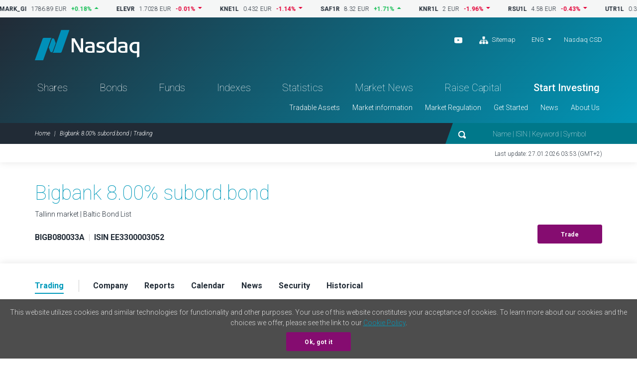

--- FILE ---
content_type: text/html; charset=UTF-8
request_url: https://nasdaqbaltic.com/statistics/en/instrument/EE3300003052/trading
body_size: 8309
content:

<!DOCTYPE html>
<!--[if IE 8 ]><html class="no-js oldie ie8"> <![endif]-->
<!--[if IE 9 ]><html class="no-js oldie ie9"> <![endif]-->
<!--[if (gte IE 9)|!(IE)]><!--><html class="no-js" lang="en"> <!--<![endif]-->
<head>
	<meta charset="utf-8" />
	<title>Bigbank 8.00% subord.bond | Trading &mdash; Nasdaq Baltic</title>
	<meta name="viewport" content="width=device-width, initial-scale=1, maximum-scale=1">
	<meta name="google-site-verification" content="TV6j5F64voeHAE_t_Ub3jmfD2PYnWE4Y3v8zSDO5XOg" />
	<meta name="twitter:image" content="https://nasdaqbaltic.com/static2/ico/mstile-150x150.png" />
	<meta property="og:image" content="https://nasdaqbaltic.com/static2/ico/og_image_social.png">

	<link rel="shortcut icon" href="/favicon.ico" />
	<link rel="apple-touch-icon" sizes="180x180" href="/static2/ico/apple-touch-icon.png">
	<link rel="icon" type="image/png" sizes="32x32" href="/static2/ico/favicon-32x32.png">
	<link rel="icon" type="image/png" sizes="16x16" href="/static2/ico/favicon-16x16.png">
	<link rel="manifest" href="/static2/ico/site.webmanifest">
	<link rel="mask-icon" href="/static2/ico/safari-pinned-tab.svg" color="#5bbad5">
	<meta name="msapplication-TileColor" content="#da532c">
	<meta name="msapplication-config" content="/static2/ico/browserconfig.xml">
	<meta name="theme-color" content="#ffffff">

	<link rel="stylesheet" href="/static2/js/bootstrap/css/bootstrap.min.201.css">
	
	  <link rel="stylesheet" href="/static2/js/flatpickr/dist/flatpickr.201.css">


	<link rel="stylesheet" href="/static2/main.201.css">

	<script src="/static2/js/modernizr.201.js"></script>
</head>
<body class="site-en" >



<!-- ticker desktop -->
<div class="ticker-container">
</div>

<header class="header-container" id="header">

  <div class="container">
	<div class="row">
	  <div class="col-12">
		<div class="header-top">
		  <a href="/" class="logo">Nasdaq</a>
		  <div class="smaller-header">
			<!-- <div class="tradingclose">5h 03m 22s<span>until close</span></div> -->
			<div class="mobile-langs-dropdown dropdown show">
			  <a class="dropdown-toggle text-uppercase" href="#" role="button" id="mobile-langs" data-toggle="dropdown" aria-haspopup="true" aria-expanded="false">
			    ENG			  </a>
			  <div class="dropdown-menu" aria-labelledby="mobile-langs">
																							<a href="/statistics/et/instrument/EE3300003052/trading" class="dropdown-item text-uppercase">EST</a>
																			<a href="/statistics/lv/instrument/EE3300003052/trading" class="dropdown-item text-uppercase">LAT</a>
																			<a href="/statistics/lt/instrument/EE3300003052/trading" class="dropdown-item text-uppercase">LIT</a>
												  </div>
			</div>

			<a href="#" class="trigger-search"><img src="/static2/img/search.svg" alt="search"></a>
			<a href="#" class="trigger-menu"><img src="/static2/img/ico-menu.svg" alt="menu"></a>
		  </div>
		  <div class="header-top-right">
			<div class="header-top-right-three">
				<div class="header-social"><ul><li><a target="_blank" href="https://www.youtube.com/channel/UCONNkXzMBXciIlAIYVi3jYQ/videos"><img alt="youtube" src="/static2/img/ico-youtube-white.svg"></a></li>                    <li class="ml-3"><a href="#sitemap" onclick="App.UI.scrollIntoView($('footer .row:first'), 500, 60); return false;"                    ><img class="pr-1" alt="Sitemap" src="/static2/img/ico-sitemap.svg">                    Sitemap                </a>            </li>        </ul></div>
				<div class="lang-nav dropdown show">
					<ul>
					  <li>
						<a class="dropdown-toggle" href="/statistics/en/instrument/EE3300003052/trading" 
							role="button" id="desktop-langs" data-toggle="dropdown" 
							title="English"
							>ENG</a>
						<ul class="dropdown-menu" aria-labelledby="desktop-langs">
																																		<li><a href="/statistics/et/instrument/EE3300003052/trading" 
									class="dropdown-item"
									title="Eesti"
									>EST</a></li>
																												<li><a href="/statistics/lv/instrument/EE3300003052/trading" 
									class="dropdown-item"
									title="Latviešu valoda"
									>LAT</a></li>
																												<li><a href="/statistics/lt/instrument/EE3300003052/trading" 
									class="dropdown-item"
									title="Lietuviškai"
									>LIT</a></li>
																			</ul>
					  </li>
					</ul>
				</div>
				<a href="https://nasdaqcsd.com" target="_blank" class="ncsd-link">Nasdaq CSD</a>
			</div>
			<!-- <div class="trading-closes">Trading day closes in: 5h 03m 22s</div> -->
		  </div>
		</div>
		<ul class="header-nav"><li class="a-statistics-shares"><a href="/statistics/en/shares">Shares</a></li><li class="a-statistics-bonds"><a href="/statistics/en/bonds">Bonds</a></li><li class="a-statistics-funds"><a href="/statistics/en/funds">Funds</a></li><li class="a-statistics-charts"><a href="/statistics/en/charts">Indexes</a></li><li class="a-statistics-statistics"><a href="/statistics/en/statistics">Statistics</a></li><li class="a-statistics-news"><a href="/statistics/en/news">Market News</a></li><li class=""><a href="http://nasdaqbaltic.com/get-started/raise-capital-2024-new/">Raise Capital</a></li><li class="medium"><a href="http://nasdaqbaltic.com/get-started/start-investing/">Start Investing</a></li></ul><ul class="header-smallnav"><li class=""><a href="javascript:void(0)"  class="elementOpener" data-close-selector=".submenu.active:not(#submenu-76)" data-toggle-selector="#submenu-76">Tradable Assets</a></li><li class=""><a href="javascript:void(0)"  class="elementOpener" data-close-selector=".submenu.active:not(#submenu-109)" data-toggle-selector="#submenu-109">Market information</a></li><li class=""><a href="javascript:void(0)"  class="elementOpener" data-close-selector=".submenu.active:not(#submenu-78)" data-toggle-selector="#submenu-78">Market Regulation</a></li><li class=""><a href="javascript:void(0)"  class="elementOpener" data-close-selector=".submenu.active:not(#submenu-113)" data-toggle-selector="#submenu-113">Get Started</a></li><li class=""><a href="javascript:void(0)"  class="elementOpener" data-close-selector=".submenu.active:not(#submenu-181)" data-toggle-selector="#submenu-181">News</a></li><li class=""><a href="javascript:void(0)"  class="elementOpener" data-close-selector=".submenu.active:not(#submenu-118)" data-toggle-selector="#submenu-118">About Us</a></li></ul>	 </div>
	</div>
  </div>


  <div class="header-btm">
	<div class="container">
	  <div class="row">
		<div class="col-12">

			<div class="header-btm-inner">
			 <ol class="breadcrumb">
			  <li class="breadcrumb-item"><a href="/" title="Home">Home</a></li>
			  <li class="breadcrumb-item active">Bigbank 8.00% subord.bond | Trading</li>
			 </ol>
			 <div class="header-search">
			  <form action="/">
			   <input type="submit" class="submit-hidden" tabindex="-1">
			   <img src="/static2/img/search.svg" class="trigger-search-desktop"><input type="text" name="s" value="" placeholder="Name | ISIN | Keyword | Symbol">
			  </form>
			 </div>
			</div>

		</div>
	  </div>
	</div>
  </div>


<div class="submenu" id="submenu-76" data-open-method="slide"  data-close-method="slide"><div class="container"><div class="row"><div class="col-md-4"><h3>Shares</h3><ul><li><a href="/statistics/en/shares">Share List</a></li><li><a href="/statistics/en/issuers">Issuers</a></li><li><a href="/statistics/en/dividends">Dividends and Other Payouts</a></li></ul></div><div class="col-md-4"><h3>Bonds</h3><ul><li><a href="/statistics/en/bonds">Bond List</a></li><li><a href="/statistics/en/issuers?filter=1&#038;lists%5B%5D=BABT&#038;lists%5B%5D=BAFB">Issuers</a></li></ul></div><div class="col-md-4"><h3>Funds</h3><ul><li><a href="/statistics/en/funds">Fund List</a></li><li><a href="/statistics/en/issuers?filter=1&#038;lists%5B%5D=BAFU">Issuers</a></li><li><a href="/statistics/en/fund_center">Fund Center</a></li></ul></div></div></div></div><div class="submenu" id="submenu-109" data-open-method="slide"  data-close-method="slide"><div class="container"><div class="row"><div class="col-md-3"><h3>Statistics</h3><ul><li><a href="/statistics/en/statistics">Trading Statistics</a></li><li><a href="/statistics/en/bulletins">Monthly Statistics</a></li><li><a href="/statistics/en/capitalization">Capitalization</a></li><li><a href="/statistics/en/trading_activity">Members&#039; Trading Activity</a></li></ul></div><div class="col-md-3"><h3>Trading</h3><ul><li><a href="http://nasdaqbaltic.com/market-information/about-the-markets/">List of Markets</a></li><li><a href="http://nasdaqbaltic.com/market-information/trading-day/">Trading Day Structure</a></li><li><a href="http://nasdaqbaltic.com/market-information/tick-size-and-trading-lots/">Tick Size and Trading Lots</a></li><li><a href="http://nasdaqbaltic.com/market-information/market-makers/">Market Makers</a></li><li><a href="http://nasdaqbaltic.com/market-information/market-data-service/">Market Data Service</a></li><li><a href="/statistics/en/calendar">Investor Calendar</a></li><li><a href="/statistics/en/calendar?holidays=1">Trading Holidays</a></li></ul></div><div class="col-md-3"><h3>Indexes</h3><ul><li><a href="/statistics/en/charts">Indexes</a></li><li><a href="http://nasdaqbaltic.com/market-information/about-indexes/">About Indexes</a></li></ul></div><div class="col-md-3"><h3>Auctions</h3><ul><li><a href="/statistics/en/auctions_rig">Riga Auctions</a></li><li><a href="/statistics/en/auctions_vln/govdebt">Vilnius Auctions</a></li></ul></div></div></div></div><div class="submenu" id="submenu-78" data-open-method="slide"  data-close-method="slide"><div class="container"><div class="row"><div class="col-md-6"><h3>Rules and Regulations</h3><ul><li><a href="http://nasdaqbaltic.com/market-regulation/nasdaq-tallinn-rules/">Nasdaq Tallinn</a></li><li><a href="http://nasdaqbaltic.com/market-regulation/nasdaq-riga-rules/">Nasdaq Riga</a></li><li><a href="http://nasdaqbaltic.com/market-regulation/nasdaq-vilnius-rules/">Nasdaq Vilnius</a></li><li><a href="http://nasdaqbaltic.com/market-regulation/gdpr/">GDPR</a></li></ul></div><div class="col-md-6"><h3>Surveillance</h3><ul><li><a href="http://nasdaqbaltic.com/market-regulation/surveillance/">Market Surveillance</a></li><li><a href="http://nasdaqbaltic.com/market-regulation/surveillance-committees/">Surveillance Committees</a></li></ul></div></div></div></div><div class="submenu" id="submenu-113" data-open-method="slide"  data-close-method="slide"><div class="container"><div class="row"><div class="col-md-3"><h3>For Companies</h3><ul><li><a href="http://nasdaqbaltic.com/get-started/raise-capital-2024-new/">Raise Capital</a></li></ul></div><div class="col-md-3"><h3>For Investors</h3><ul><li><a href="http://nasdaqbaltic.com/get-started/start-investing/">Start Investing</a></li></ul></div><div class="col-md-3"><h3>For Brokers/Members</h3><ul><li><a href="http://nasdaqbaltic.com/get-started/become-a-member/">Become a Broker/Member</a></li><li><a href="/statistics/en/members">List of Brokers/Members</a></li></ul></div><div class="col-md-3"><h3>For First North Advisers</h3><ul><li><a href="http://nasdaqbaltic.com/get-started/become-a-first-north-certified-adviser/">Become an Adviser</a></li><li><a href="http://nasdaqbaltic.com/get-started/list-of-certified-advisers/">List of Advisers</a></li></ul></div></div></div></div><div class="submenu" id="submenu-181" data-open-method="slide"  data-close-method="slide"><div class="container"><div class="row"><div class="col-md-4"><h3>Nasdaq News</h3><ul><li><a href="http://nasdaqbaltic.com/media/">News Room</a></li></ul></div><div class="col-md-4"><h3>Issuer News</h3><ul><li><a href="/statistics/en/news">Market News</a></li></ul></div><div class="col-md-4"><h3>Calendar</h3><ul><li><a href="/statistics/en/calendar">Investor Calendar</a></li></ul></div></div></div></div><div class="submenu" id="submenu-118" data-open-method="slide"  data-close-method="slide"><div class="container"><div class="row"><div class="col-md-6"><h3>Nasdaq Baltic Market</h3><ul><li><a href="http://nasdaqbaltic.com/about-us/about-nasdaq/">About</a></li><li><a href="http://nasdaqbaltic.com/about-us/contacts/">Contacts</a></li></ul></div><div class="col-md-6"><h3>Offices</h3><ul><li><a href="http://nasdaqbaltic.com/about-us/nasdaq-tallinn/">Nasdaq Tallinn</a></li><li><a href="http://nasdaqbaltic.com/about-us/nasdaq-riga/">Nasdaq Riga</a></li><li><a href="http://nasdaqbaltic.com/about-us/nasdaq-vilnius/">Nasdaq Vilnius</a></li></ul></div></div></div></div>

</header> <!-- #header -->  

<section class="lastupdate">
  <div class="container">
 	<div class="row">
      <div class="col-12">
      	        <p>Last update: 27.01.2026 03:53 (GMT+2)</p>
      </div>
    </div>
  </div>
</section> <!-- #lastupdate -->


<section class="block padding0 sharelist-top">
  <div class="container">

	<div class="row">
	  <div class="col-12">
		<div class="sharelist-top-left padding40">
		  <div class="sharelist-top-left-heading textonly">
			<h1 class="big-title">Bigbank 8.00% subord.bond											</h1>
				<p>
											Tallinn market | Baltic Bond List									</p>
		  </div>
		  <div class="sharelist-top-company">
			<div class="sharelist-top-company-left mobile-alt">
								<p class="text16">
					<strong>BIGB080033A</strong> 
					<span class="text-muted text-thin">&nbsp;|&nbsp;</span> 
					<strong>ISIN EE3300003052</strong>
				</p>

									<p class="infobadge d-flex align-items-center gap-1rem">
										</p>

												</div>
			<div class="sharelist-top-company-right">
													<a href="/get-started/start-investing/" class="btn btn-primary">Trade</a>
							</div>
		  </div>
		</div>
	  </div>
	</div>

  </div> <!-- #container -->
</section> <!-- #block -->

<section class="sharelist-tabmenu">
  <div class="container">
		<div class="row">
	  <div class="col-12">
		<ul>
							<li><a 
						href="/statistics/en/instrument/EE3300003052/trading?date=2026-01-26"
						old-href="#trading" 
											class="active"
										><strong>Trading</strong></a></li>
							<li><a 
						href="/statistics/en/instrument/EE3300003052/company?date=2026-01-26"
						old-href="#company" 
										><strong>Company</strong></a></li>
							<li><a 
						href="/statistics/en/instrument/EE3300003052/reports?date=2026-01-26"
						old-href="#reports" 
										><strong>Reports</strong></a></li>
							<li><a 
						href="/statistics/en/instrument/EE3300003052/calendar?date=2026-01-26"
						old-href="#calendar" 
										><strong>Calendar</strong></a></li>
							<li><a 
						href="/statistics/en/instrument/EE3300003052/news?date=2026-01-26"
						old-href="#news" 
										><strong>News</strong></a></li>
							<li><a 
						href="/statistics/en/instrument/EE3300003052/security?date=2026-01-26"
						old-href="#security" 
										><strong>Security</strong></a></li>
							<li><a 
						href="/statistics/en/instrument/EE3300003052/historical?date=2026-01-26"
						old-href="#historical" 
										><strong>Historical</strong></a></li>
					</ul>
	  </div>
	</div>
  </div>
</section> <!-- #sharelist-tabmenu -->


	<!-- Basic  -->
<section class="block bg-lightest-blue color-mobile-off padding0">
    <div class="container">

        <div class="row">
        <div class="col-12">
          <div class="trading-info">
            <div class="tradinginfo-left">
              <div class="tradinginfo-date">
                <div class="tradinginfo-date-leftpicker">
                  Information as of:
                  <!-- <a href="#" class="tradingdate-picker"><img src="/static2/img/ico-calendar.svg"> Select period</a> -->
                </div>
                <div class="tradinginfo-date-info">
                  <span class="hide-mobile">Information as of:<br></span>
                  <span class="bigdate">27 Jan 2026</span>
                  <span class="smalltime bold text12">03:53 (GMT +2)</span>
                </div>
              </div>
              <div class="tradinginfo-numbers">


                <div class="choose-period">
                  <div class="btn-group lastshowmob" role="group">
                    <button type="button" class="btn btn-secondary active" onclick="InstrumentTrading.updateBondPrice(event, this, 0);">Dirty price</button>
                    <button type="button" class="btn btn-secondary" onclick="InstrumentTrading.updateBondPrice(event, this, 1);">Clean price</button>
                  </div>
                </div>

                <div class="instrument-bond-price instrument-bond-price--dirty">
                    <div class="pt-4">
                        <!-- dirty -->
                        Price, % from face value (including accrued interest):
                    </div>
                    <ul class="text20 bold">
                      <li>Bid<span>- %</span></li>
                      <li>Ask<span>- %</span></li>
                    </ul>
                </div>

                <div class="instrument-bond-price instrument-bond-price--clean d-none">
                    <div class="pt-4">
                        <!-- clean -->
                        Price, % from face value (excluding accrued interest):
                    </div>
                    <ul class="text20 bold">
                      <li>Bid<span>- %</span></li>
                      <li>Ask<span>- %</span></li>
                                          </ul>
                </div>

                <div class="smaller-nrs only-one">
                  <ul>
                    <li>Nominal<span>1,000 EUR</span></li>
                    <li>Trades<span>0</span></li>
                    <li>Maturity<span>16.02.2033</span></li>
                    <li>Turnover<span>0 EUR</span></li>
                  </ul>
                </div>
                
                <form action="/statistics/en/instrument/EE3300003052/trading" method="get">
                                        <div class="form-group row">
                        <label for="trading-session-date" class="col-sm-6 col-form-label trading-session-date-label">Trading session</label>
                        <div class="col-sm-6">
                            <input type="text" class="form-control pickdate" id="trading-session-date" name="date" data-value="2026-01-26">
                        </div>
                    </div>
                </form>

              </div>
            </div>
            <div class="tradinginfo-right">


                
  <div id="news_list"></div>
  <script type="text/template7" id="template-news_list">
    {{#if count}}
       <section class="block latest-market">
         	<div class="container">

            <div class="row">
              <div class="col-12">
                <h2 class="block-title">Market News</h2>
              </div>
            </div>

         	  <div class="row">
              <div class="col-12">

                        <div class="events-table table-responsive marketnews-table">
          <table class="table">
            <thead>
            <tr>
              <th class="text-center" scope="col">Day</th>
              <th class="text-center" scope="col">Time</th>
              <th scope="col">Subject</th>
              <th class="text-right hide-mobile" scope="col">Attachments</th>
                            <th class="text-right hide-mobile" scope="col">Language</th>
            </tr>
            </thead>
            <tbody>
              {{#each news}}
              <tr>
                <td class="text-center">
                  <span class="text20">{{ dt.j }}</span>
                  <br>{{dt.M}}
                                            {{#js_if "this.dt.Y != new Date().getFullYear()"}}
                        <br><span class="text12">{{ dt.Y }}</span>
                        {{/js_if}}
                                    </td>
                <td class="text-center">
                  <span class="text-grey">{{ dt.G }}:{{ dt.i }}</span>
                  <br><span class="badge badge-primary">{{ dt.ago }}</span>
                </td>
                <td class="text16"><a href="{{ messageUrl }}" 
                  target="_blank" class="bold news-track">{{ headline }}</a>
                </td>                    
                <td class="text-right hide-mobile">
                {{#each attachment}}
                  <a title="{{ fileName }}" data-toggle="tooltip" href="{{ attachmentUrl }}"
                  target="_blank" class="news-track attachment"
                    ><span class="avatar"><img src="/static2/img/ico-download.svg"></span></a>
                {{/each}}
                </td>
                                <td class="text-right hide-mobile related">
                  {{#each langLinks}}
                      <a href="{{ link }}"
                        target="_blank"
                        >{{ lang }}</a>
                  {{/each}}
                </td>
              </tr>
              {{/each}}
            </tbody>
          </table>
          </div>          

              <p class="text-left text-center-mob"><a 
              	href="/statistics/en/news?issuer=Bigbank+AS"
              	              >See more</a></p>
             </div>
         	  </div>

        </div> <!-- #container -->
      </section> <!-- #block -->
    {{/if}}
  </script>




            </div>
          </div>
        </div>
      </div>

  </div>
</section> <!-- #sharelist-tabmenu -->



<!-- Trades/Turnover -->
<section class="NOblock">
    <div class="container">

      <div class="row">
        <div class="col-md-7 col-sm-12 py-5 NOpadding10060 NObg-lightest-blue">
            <!-- Market depth -->
<!-- <section class="block bg-lightest-blue padding10060">
    <div class="container">

        <div class="row">
        <div class="col-12"> -->
          <h2 class="block-title">Market depth</h2>

            
                                    <div class="table-responsive mylisttable tablepadding0 market-depth-table table-clean-dirty table-clean-dirty--dirty js-market-depth-table">
                        <table class="table">
                          <thead>
                            <tr>
                              <th scope="col">Volume</th>
                              <th scope="col" class="col-price col-price--dirty">Bid %</th>
                              <th scope="col" class="col-price col-price--clean">Bid Clean %</th>
                                                              <th scope="col">Bid Yield</th>
                                                            <th scope="col" class="has-progressbar">&nbsp;</th>
                              <th scope="col" class="has-progressbar">&nbsp;</th>
                              <th scope="col">Ask Yield</th>
                              <th scope="col" class="col-price col-price--dirty">Ask %</th>
                              <th scope="col" class="col-price col-price--clean">Ask Clean %</th>
                              <th class="text-right" scope="col">Volume</th>
                            </tr>
                          </thead>
                          <tbody>
                                                        <tr>
                              <td class="NOtext20 text-nowrap">1</td>
                              <td class="NOtext20 col-price col-price--dirty">106.1</td>
                              <td class="NOtext20 col-price col-price--clean">106.1</td>
                                                              <td class="NOtext20">-</td>
                                                            <td class="has-progressbar">
                                                                <div class="progress reverse">
                                  <div class="progress-bar bg-success" role="progressbar" style="width: 2%" aria-valuenow="2" aria-valuemin="0" aria-valuemax="100"></div>
                                </div>
                                                              </td>
                              <td class="has-progressbar">
                                                                <div class="progress">
                                  <div class="progress-bar bg-danger" role="progressbar" style="width: 6%" aria-valuenow="6" aria-valuemin="0" aria-valuemax="100"></div>
                                </div>
                                                              </td>
                              <td class="NOtext20">-</td>
                              <td class="NOtext20 col-price col-price--dirty">107.599</td>
                              <td class="NOtext20 col-price col-price--clean">107.599</td>
                              <td class="NOtext20 text-nowrap text-right">3</td>
                            </tr>
                                                        <tr>
                              <td class="NOtext20 text-nowrap">5</td>
                              <td class="NOtext20 col-price col-price--dirty">105.91</td>
                              <td class="NOtext20 col-price col-price--clean">105.91</td>
                                                              <td class="NOtext20">-</td>
                                                            <td class="has-progressbar">
                                                                <div class="progress reverse">
                                  <div class="progress-bar bg-success" role="progressbar" style="width: 10%" aria-valuenow="10" aria-valuemin="0" aria-valuemax="100"></div>
                                </div>
                                                              </td>
                              <td class="has-progressbar">
                                                                <div class="progress">
                                  <div class="progress-bar bg-danger" role="progressbar" style="width: 2%" aria-valuenow="2" aria-valuemin="0" aria-valuemax="100"></div>
                                </div>
                                                              </td>
                              <td class="NOtext20">-</td>
                              <td class="NOtext20 col-price col-price--dirty">107.6</td>
                              <td class="NOtext20 col-price col-price--clean">107.6</td>
                              <td class="NOtext20 text-nowrap text-right">1</td>
                            </tr>
                                                        <tr>
                              <td class="NOtext20 text-nowrap">2</td>
                              <td class="NOtext20 col-price col-price--dirty">105.9</td>
                              <td class="NOtext20 col-price col-price--clean">105.9</td>
                                                              <td class="NOtext20">-</td>
                                                            <td class="has-progressbar">
                                                                <div class="progress reverse">
                                  <div class="progress-bar bg-success" role="progressbar" style="width: 4%" aria-valuenow="4" aria-valuemin="0" aria-valuemax="100"></div>
                                </div>
                                                              </td>
                              <td class="has-progressbar">
                                                              </td>
                              <td class="NOtext20">-</td>
                              <td class="NOtext20 col-price col-price--dirty">-</td>
                              <td class="NOtext20 col-price col-price--clean">-</td>
                              <td class="NOtext20 text-nowrap text-right">-</td>
                            </tr>
                                                        <tr>
                              <td class="NOtext20 text-nowrap">2</td>
                              <td class="NOtext20 col-price col-price--dirty">105.8</td>
                              <td class="NOtext20 col-price col-price--clean">105.8</td>
                                                              <td class="NOtext20">-</td>
                                                            <td class="has-progressbar">
                                                                <div class="progress reverse">
                                  <div class="progress-bar bg-success" role="progressbar" style="width: 4%" aria-valuenow="4" aria-valuemin="0" aria-valuemax="100"></div>
                                </div>
                                                              </td>
                              <td class="has-progressbar">
                                                              </td>
                              <td class="NOtext20">-</td>
                              <td class="NOtext20 col-price col-price--dirty">-</td>
                              <td class="NOtext20 col-price col-price--clean">-</td>
                              <td class="NOtext20 text-nowrap text-right">-</td>
                            </tr>
                                                        <tr>
                              <td class="NOtext20 text-nowrap">2</td>
                              <td class="NOtext20 col-price col-price--dirty">105.75</td>
                              <td class="NOtext20 col-price col-price--clean">105.75</td>
                                                              <td class="NOtext20">-</td>
                                                            <td class="has-progressbar">
                                                                <div class="progress reverse">
                                  <div class="progress-bar bg-success" role="progressbar" style="width: 4%" aria-valuenow="4" aria-valuemin="0" aria-valuemax="100"></div>
                                </div>
                                                              </td>
                              <td class="has-progressbar">
                                                              </td>
                              <td class="NOtext20">-</td>
                              <td class="NOtext20 col-price col-price--dirty">-</td>
                              <td class="NOtext20 col-price col-price--clean">-</td>
                              <td class="NOtext20 text-nowrap text-right">-</td>
                            </tr>
                                                        <tr>
                              <td class="NOtext20 text-nowrap">8</td>
                              <td class="NOtext20 col-price col-price--dirty">105.1</td>
                              <td class="NOtext20 col-price col-price--clean">105.1</td>
                                                              <td class="NOtext20">-</td>
                                                            <td class="has-progressbar">
                                                                <div class="progress reverse">
                                  <div class="progress-bar bg-success" role="progressbar" style="width: 16%" aria-valuenow="16" aria-valuemin="0" aria-valuemax="100"></div>
                                </div>
                                                              </td>
                              <td class="has-progressbar">
                                                              </td>
                              <td class="NOtext20">-</td>
                              <td class="NOtext20 col-price col-price--dirty">-</td>
                              <td class="NOtext20 col-price col-price--clean">-</td>
                              <td class="NOtext20 text-nowrap text-right">-</td>
                            </tr>
                                                        <tr>
                              <td class="NOtext20 text-nowrap">50</td>
                              <td class="NOtext20 col-price col-price--dirty">103.6</td>
                              <td class="NOtext20 col-price col-price--clean">103.6</td>
                                                              <td class="NOtext20">-</td>
                                                            <td class="has-progressbar">
                                                                <div class="progress reverse">
                                  <div class="progress-bar bg-success" role="progressbar" style="width: 100%" aria-valuenow="100" aria-valuemin="0" aria-valuemax="100"></div>
                                </div>
                                                              </td>
                              <td class="has-progressbar">
                                                              </td>
                              <td class="NOtext20">-</td>
                              <td class="NOtext20 col-price col-price--dirty">-</td>
                              <td class="NOtext20 col-price col-price--clean">-</td>
                              <td class="NOtext20 text-nowrap text-right">-</td>
                            </tr>
                                                      </tbody>
                        </table>
                    </div>
                    
                    <script type="text/template7" id="template-market_depth" >
                        {{#each depth}}
                        <tr>
                          <td class="NOtext20 text-nowrap">{{bid_QuantitySum}}</td>
                          <td class="NOtext20 col-price col-price--dirty">{{bid_Price}}</td>
                          <td class="NOtext20 col-price col-price--clean">{{bid_Price_clean}}</td>
                                                      <td class="NOtext20">{{bid_Yield}}</td>
                                                    <td class="has-progressbar">
                            {{#if bid_Percent}}
                            <div class="progress reverse">
                              <div class="progress-bar bg-success" role="progressbar" style="width: {{bid_Percent}}%" aria-valuenow="100" aria-valuemin="0" aria-valuemax="100"></div>
                            </div>
                            {{/if}}
                          </td>
                          <td class="has-progressbar">
                            {{#if ask_Percent}}
                            <div class="progress">
                              <div class="progress-bar bg-danger" role="progressbar" style="width: {{ask_Percent}}%" aria-valuenow="0" aria-valuemin="0" aria-valuemax="100"></div>
                            </div>
                            {{/if}}
                          </td>
                                                      <td class="NOtext20">{{ask_Yield}}</td>
                                                    <td class="NOtext20 col-price col-price--dirty">{{ask_Price}}</td>
                          <td class="NOtext20 col-price col-price--clean">{{ask_Price_clean}}</td>
                          <td class="NOtext20 text-nowrap text-right">{{ask_QuantitySum}}</td>
                        </tr>
                        {{/each}}
                    </script>

                
                    <!--  </div>
        </div>

  </div>
</section>
 -->        </div>
        <div class="col-md-5 col-sm-12 py-5 NOpadding10060 bg-lightest-blue">

            
          <h2 class="block-title">Latest Trades</h2>
                          <div class="mylisttable tablepadding0 paddingright30 latest-trades-table table-clean-dirty table-clean-dirty--dirty js-latest-trades-table">
                  <table class="table">
                  <thead>
                    <tr>
                      <th scope="col">Time</th>
                      <th scope="col">Yield</th>
                      <th scope="col" class="text-right col-price col-price--dirty">Price dirty %</th>
                      <th scope="col" class="text-right col-price col-price--clean">Price clean %</th>
                      <th class="text-right" scope="col">Volume</th>
                    </tr>
                  </thead>
                  <tbody>
                                        <tr>
                      <td>12:51:13</td>
                      <td class="text20">-</td>
                      <td class="text-right text20 bold col-price col-price--dirty">107.6</td>
                      <td class="text-right text20 bold col-price col-price--clean">-</td>
                      <td class="text-right">2</td>
                    </tr>
                                        <tr>
                      <td>12:51:13</td>
                      <td class="text20">-</td>
                      <td class="text-right text20 bold col-price col-price--dirty">107.3</td>
                      <td class="text-right text20 bold col-price col-price--clean">-</td>
                      <td class="text-right">1</td>
                    </tr>
                                        <tr>
                      <td>12:40:24</td>
                      <td class="text20">-</td>
                      <td class="text-right text20 bold col-price col-price--dirty">107.29</td>
                      <td class="text-right text20 bold col-price col-price--clean">-</td>
                      <td class="text-right">7</td>
                    </tr>
                                        <tr>
                      <td>12:40:24</td>
                      <td class="text20">-</td>
                      <td class="text-right text20 bold col-price col-price--dirty">107.289</td>
                      <td class="text-right text20 bold col-price col-price--clean">-</td>
                      <td class="text-right">2</td>
                    </tr>
                                        <tr>
                      <td>12:40:24</td>
                      <td class="text20">-</td>
                      <td class="text-right text20 bold col-price col-price--dirty">107.28</td>
                      <td class="text-right text20 bold col-price col-price--clean">-</td>
                      <td class="text-right">1</td>
                    </tr>
                                        <tr>
                      <td>11:31:54</td>
                      <td class="text20">-</td>
                      <td class="text-right text20 bold col-price col-price--dirty">105.750001</td>
                      <td class="text-right text20 bold col-price col-price--clean">-</td>
                      <td class="text-right">8</td>
                    </tr>
                                        <tr>
                      <td>11:29:17</td>
                      <td class="text20">-</td>
                      <td class="text-right text20 bold col-price col-price--dirty">105.750001</td>
                      <td class="text-right text20 bold col-price col-price--clean">-</td>
                      <td class="text-right">2</td>
                    </tr>
                                      </tbody>
                 </table>
                </div>
                 <p class="text-right 1text-center-mob paddingright30 pt-2">
                                        <a href="/statistics/en/instrument/EE3300003052/trading/trades/download" class="download-link-inline">XLSX</a>
                 </p>
                <script type="text/template7" id="template-trades" >
                    {{#each trades}}
                    <tr>
                      <td>{{Time}}</td>
                      <td class="text20">{{Yield}}</td>
                      <td class="text-right text20 bold col-price col-price--dirty">{{Price}}</td>
                      <td class="text-right text20 bold col-price col-price--clean">{{Price_clean}}</td>
                      <td class="text-right">{{Quantity}}</td>
                    </tr>
                    {{/each}}
                </script>
          
        </div>


      </div>
  </div> <!-- #container -->
</section>








<footer>
    <div class="container">    <div class="row">      <div class="col-12">        <div class="footer-content"><div class="footer-block">            <h3>Tradable Assets</h3><h3>Shares</h3><ul><li><a href="/statistics/en/shares">Share List</a></li><li><a href="/statistics/en/issuers">Issuers</a></li><li><a href="/statistics/en/dividends">Dividends and Other Payouts</a></li></ul><h3>Bonds</h3><ul><li><a href="/statistics/en/bonds">Bond List</a></li><li><a href="/statistics/en/issuers?filter=1&#038;lists%5B%5D=BABT&#038;lists%5B%5D=BAFB">Issuers</a></li></ul><h3>Funds</h3><ul><li><a href="/statistics/en/funds">Fund List</a></li><li><a href="/statistics/en/issuers?filter=1&#038;lists%5B%5D=BAFU">Issuers</a></li><li><a href="/statistics/en/fund_center">Fund Center</a></li></ul></div><div class="footer-block">            <h3>Market information</h3><h3>Statistics</h3><ul><li><a href="/statistics/en/statistics">Trading Statistics</a></li><li><a href="/statistics/en/bulletins">Monthly Statistics</a></li><li><a href="/statistics/en/capitalization">Capitalization</a></li><li><a href="/statistics/en/trading_activity">Members&#039; Trading Activity</a></li></ul><h3>Trading</h3><ul><li><a href="http://nasdaqbaltic.com/market-information/about-the-markets/">List of Markets</a></li><li><a href="http://nasdaqbaltic.com/market-information/trading-day/">Trading Day Structure</a></li><li><a href="http://nasdaqbaltic.com/market-information/tick-size-and-trading-lots/">Tick Size and Trading Lots</a></li><li><a href="http://nasdaqbaltic.com/market-information/market-makers/">Market Makers</a></li><li><a href="http://nasdaqbaltic.com/market-information/market-data-service/">Market Data Service</a></li><li><a href="/statistics/en/calendar">Investor Calendar</a></li><li><a href="/statistics/en/calendar?holidays=1">Trading Holidays</a></li></ul><h3>Indexes</h3><ul><li><a href="/statistics/en/charts">Indexes</a></li><li><a href="http://nasdaqbaltic.com/market-information/about-indexes/">About Indexes</a></li></ul><h3>Auctions</h3><ul><li><a href="/statistics/en/auctions_rig">Riga Auctions</a></li><li><a href="/statistics/en/auctions_vln/govdebt">Vilnius Auctions</a></li></ul></div><div class="footer-block">            <h3>Market Regulation</h3><h3>Rules and Regulations</h3><ul><li><a href="http://nasdaqbaltic.com/market-regulation/nasdaq-tallinn-rules/">Nasdaq Tallinn</a></li><li><a href="http://nasdaqbaltic.com/market-regulation/nasdaq-riga-rules/">Nasdaq Riga</a></li><li><a href="http://nasdaqbaltic.com/market-regulation/nasdaq-vilnius-rules/">Nasdaq Vilnius</a></li><li><a href="http://nasdaqbaltic.com/market-regulation/gdpr/">GDPR</a></li></ul><h3>Surveillance</h3><ul><li><a href="http://nasdaqbaltic.com/market-regulation/surveillance/">Market Surveillance</a></li><li><a href="http://nasdaqbaltic.com/market-regulation/surveillance-committees/">Surveillance Committees</a></li></ul></div><div class="footer-block">            <h3>Get Started</h3><h3>For Companies</h3><ul><li><a href="http://nasdaqbaltic.com/get-started/raise-capital-2024-new/">Raise Capital</a></li></ul><h3>For Investors</h3><ul><li><a href="http://nasdaqbaltic.com/get-started/start-investing/">Start Investing</a></li></ul><h3>For Brokers/Members</h3><ul><li><a href="http://nasdaqbaltic.com/get-started/become-a-member/">Become a Broker/Member</a></li><li><a href="/statistics/en/members">List of Brokers/Members</a></li></ul><h3>For First North Advisers</h3><ul><li><a href="http://nasdaqbaltic.com/get-started/become-a-first-north-certified-adviser/">Become an Adviser</a></li><li><a href="http://nasdaqbaltic.com/get-started/list-of-certified-advisers/">List of Advisers</a></li></ul></div><div class="footer-block">            <h3>News</h3><h3>Nasdaq News</h3><ul><li><a href="http://nasdaqbaltic.com/media/">News Room</a></li></ul><h3>Issuer News</h3><ul><li><a href="/statistics/en/news">Market News</a></li></ul><h3>Calendar</h3><ul><li><a href="/statistics/en/calendar">Investor Calendar</a></li></ul>            <h3>About Us</h3><h3>Nasdaq Baltic Market</h3><ul><li><a href="http://nasdaqbaltic.com/about-us/about-nasdaq/">About</a></li><li><a href="http://nasdaqbaltic.com/about-us/contacts/">Contacts</a></li></ul><h3>Offices</h3><ul><li><a href="http://nasdaqbaltic.com/about-us/nasdaq-tallinn/">Nasdaq Tallinn</a></li><li><a href="http://nasdaqbaltic.com/about-us/nasdaq-riga/">Nasdaq Riga</a></li><li><a href="http://nasdaqbaltic.com/about-us/nasdaq-vilnius/">Nasdaq Vilnius</a></li></ul></div>        </div>      </div>    </div>  </div>	
  <div class="footer-btm">
    <div class="container">
      <div class="row">
        <div class="col-12">
          <ul><li><a href="http://nasdaqbaltic.com/disclaimer/">Disclaimer</a></li><li><a href="https://business.nasdaq.com/privacy-statement/">Privacy Policy</a></li></ul>        </div>
      </div>
    </div>
  </div>
</footer>

<div class="mobile-menu d-block d-sm-none">
	  <ul class="mobile-nav-main"><li class="a-statistics-shares"><a href="/statistics/en/shares">Shares</a></li><li class="a-statistics-bonds"><a href="/statistics/en/bonds">Bonds</a></li><li class="a-statistics-funds"><a href="/statistics/en/funds">Funds</a></li><li class="a-statistics-charts"><a href="/statistics/en/charts">Indexes</a></li><li class="a-statistics-statistics"><a href="/statistics/en/statistics">Statistics</a></li><li class="a-statistics-news"><a href="/statistics/en/news">Market News</a></li><li class=""><a href="http://nasdaqbaltic.com/get-started/raise-capital-2024-new/">Raise Capital</a></li><li class="medium"><a href="http://nasdaqbaltic.com/get-started/start-investing/">Start Investing</a></li></ul><div class="mobile-nav"><h4>Tradable Assets</h4><div><h5>Shares</h5><ul><li><a href="/statistics/en/shares">Share List</a></li><li><a href="/statistics/en/issuers">Issuers</a></li><li><a href="/statistics/en/dividends">Dividends and Other Payouts</a></li></ul><h5>Bonds</h5><ul><li><a href="/statistics/en/bonds">Bond List</a></li><li><a href="/statistics/en/issuers?filter=1&#038;lists%5B%5D=BABT&#038;lists%5B%5D=BAFB">Issuers</a></li></ul><h5>Funds</h5><ul><li><a href="/statistics/en/funds">Fund List</a></li><li><a href="/statistics/en/issuers?filter=1&#038;lists%5B%5D=BAFU">Issuers</a></li><li><a href="/statistics/en/fund_center">Fund Center</a></li></ul></div><h4>Market information</h4><div><h5>Statistics</h5><ul><li><a href="/statistics/en/statistics">Trading Statistics</a></li><li><a href="/statistics/en/bulletins">Monthly Statistics</a></li><li><a href="/statistics/en/capitalization">Capitalization</a></li><li><a href="/statistics/en/trading_activity">Members&#039; Trading Activity</a></li></ul><h5>Trading</h5><ul><li><a href="http://nasdaqbaltic.com/market-information/about-the-markets/">List of Markets</a></li><li><a href="http://nasdaqbaltic.com/market-information/trading-day/">Trading Day Structure</a></li><li><a href="http://nasdaqbaltic.com/market-information/tick-size-and-trading-lots/">Tick Size and Trading Lots</a></li><li><a href="http://nasdaqbaltic.com/market-information/market-makers/">Market Makers</a></li><li><a href="http://nasdaqbaltic.com/market-information/market-data-service/">Market Data Service</a></li><li><a href="/statistics/en/calendar">Investor Calendar</a></li><li><a href="/statistics/en/calendar?holidays=1">Trading Holidays</a></li></ul><h5>Indexes</h5><ul><li><a href="/statistics/en/charts">Indexes</a></li><li><a href="http://nasdaqbaltic.com/market-information/about-indexes/">About Indexes</a></li></ul><h5>Auctions</h5><ul><li><a href="/statistics/en/auctions_rig">Riga Auctions</a></li><li><a href="/statistics/en/auctions_vln/govdebt">Vilnius Auctions</a></li></ul></div><h4>Market Regulation</h4><div><h5>Rules and Regulations</h5><ul><li><a href="http://nasdaqbaltic.com/market-regulation/nasdaq-tallinn-rules/">Nasdaq Tallinn</a></li><li><a href="http://nasdaqbaltic.com/market-regulation/nasdaq-riga-rules/">Nasdaq Riga</a></li><li><a href="http://nasdaqbaltic.com/market-regulation/nasdaq-vilnius-rules/">Nasdaq Vilnius</a></li><li><a href="http://nasdaqbaltic.com/market-regulation/gdpr/">GDPR</a></li></ul><h5>Surveillance</h5><ul><li><a href="http://nasdaqbaltic.com/market-regulation/surveillance/">Market Surveillance</a></li><li><a href="http://nasdaqbaltic.com/market-regulation/surveillance-committees/">Surveillance Committees</a></li></ul></div><h4>Get Started</h4><div><h5>For Companies</h5><ul><li><a href="http://nasdaqbaltic.com/get-started/raise-capital-2024-new/">Raise Capital</a></li></ul><h5>For Investors</h5><ul><li><a href="http://nasdaqbaltic.com/get-started/start-investing/">Start Investing</a></li></ul><h5>For Brokers/Members</h5><ul><li><a href="http://nasdaqbaltic.com/get-started/become-a-member/">Become a Broker/Member</a></li><li><a href="/statistics/en/members">List of Brokers/Members</a></li></ul><h5>For First North Advisers</h5><ul><li><a href="http://nasdaqbaltic.com/get-started/become-a-first-north-certified-adviser/">Become an Adviser</a></li><li><a href="http://nasdaqbaltic.com/get-started/list-of-certified-advisers/">List of Advisers</a></li></ul></div><h4>News</h4><div><h5>Nasdaq News</h5><ul><li><a href="http://nasdaqbaltic.com/media/">News Room</a></li></ul><h5>Issuer News</h5><ul><li><a href="/statistics/en/news">Market News</a></li></ul><h5>Calendar</h5><ul><li><a href="/statistics/en/calendar">Investor Calendar</a></li></ul></div><h4>About Us</h4><div><h5>Nasdaq Baltic Market</h5><ul><li><a href="http://nasdaqbaltic.com/about-us/about-nasdaq/">About</a></li><li><a href="http://nasdaqbaltic.com/about-us/contacts/">Contacts</a></li></ul><h5>Offices</h5><ul><li><a href="http://nasdaqbaltic.com/about-us/nasdaq-tallinn/">Nasdaq Tallinn</a></li><li><a href="http://nasdaqbaltic.com/about-us/nasdaq-riga/">Nasdaq Riga</a></li><li><a href="http://nasdaqbaltic.com/about-us/nasdaq-vilnius/">Nasdaq Vilnius</a></li></ul></div>  </div>	
</div>

<div class="mobile-search">
  <div class="mobile-search-content">
  	<form action="/" method="get">
    <input type="text" name="s" value="" placeholder="Name | ISIN | Keyword | Symbol">
    <button type="button"><img src="/static2/img/ico-search-mobile.svg" alt="search"></button>
    </form>
  </div>
</div>

<script src="/static2/js/jquery-3.7.0.min.201.js"></script>
<script src="/static2/js/bootstrap/js/bootstrap.bundle.min.201.js"></script>
<script src="/static2/js/jquery.marquee.min.201.js"></script>
<script src="/static2/js/js.cookie.201.js"></script>
<script src="/static2/js/nasdaq_app.201.js"></script>
<script>
App.lang = 'en';
App.News.url = "https:\/\/api.news.eu.nasdaq.com\/news\/";
App.UTC_EET_OFFSET_SEC = 7200;

App.init();
$(function(){
	App.initReady();
});
</script>

	<script src="/static2/js/template7/template7.min.201.js"></script>
	<script src="/static2/js/flatpickr/dist/flatpickr.201.js"></script>
		<script>
		var InstrumentTrading = {
			init: function(){
			    $("#trading-session-date").flatpickr({
			        dateFormat: "Y-m-d",
			        altFormat: "d M Y",
			        defaultDate: "2026-01-26",
			        altInput: true,
			        onChange: function(){
			            $('#trading-session-date').closest('form').submit()
			        },
			        disable: [function(date) {
			            // disable future
			            return date.getTime() > (new Date()).getTime();

			        }]
			    });
			    this.loadNews()
			},
			loadTrades: function(e, el){
				e.preventDefault();
				var $el = $(el),
					href = $el.attr('href')
				;
				if($el.data('loading')){
					return;
				}else{
					$el.data('loading', 1);
				}
				$.getJSON(href, function(ret){
					var tpl = Template7.compile($('#template-trades').html()),
						html = tpl({'trades': ret.data})
					;
					$('.js-latest-trades-table').addClass('scrollable')
						.find('tbody').html(html)
					;
					$el.hide();
				});
			},
			loadMarketDepth: function(e, el){
				e.preventDefault();
				var $el = $(el),
					href = $el.attr('href')
				;
				if($el.data('loading')){
					return;
				}else{
					$el.data('loading', 1);
				}
				$.getJSON(href, function(ret){
					var tpl = Template7.compile($('#template-market_depth').html()),
						html = tpl({'depth': ret.data})
					;
					$('.js-market-depth-table').addClass('scrollable')
						.find('tbody').html(html)
					;
					$el.hide();
				});
			},    		
			updateBondPrice: function(e, el, is_clean){
				var $el = $(el);
				if($el.hasClass('active')){
					return;
				}
				$el.closest('.btn-group').find('button').removeClass('active');
				$el.addClass('active');
				$('.instrument-bond-price')
					.filter('.instrument-bond-price--dirty').toggleClass('d-none', is_clean).end()
					.filter('.instrument-bond-price--clean').toggleClass('d-none', !is_clean).end()
				;
				$('.table-clean-dirty')
					.toggleClass('table-clean-dirty--clean', is_clean)
					.toggleClass('table-clean-dirty--dirty', !is_clean)
				;
			},
			loadNews: function(){
				let $news_list = $('#news_list')
				if(!$news_list[0]){
					return
				}
				let conf = {
					limit: 5,
					company: "Bigbank AS",
                    releaseMarket: App.News.releaseMarkets,
                    				};
				return App.News.queryAction(conf).then(function(res){
					if(!res){
						return
					}
					let tpl = Template7.compile($('#template-news_list').html())
					$news_list.replaceWith(tpl(res))
				})
			},
		};
		InstrumentTrading.init();
	</script>

	

<script async src="https://www.googletagmanager.com/gtag/js?id=UA-839294-1"></script>
<script>
  window.dataLayer = window.dataLayer || [];
  function gtag(){dataLayer.push(arguments);}
  gtag('js', new Date());

  gtag('config', 'UA-839294-1');
</script>
<script async src="https://www.googletagmanager.com/gtag/js?id=G-FQNN41TCHZ"></script>
<script>
  window.dataLayer = window.dataLayer || [];
  function gtag(){dataLayer.push(arguments);}
  gtag('js', new Date());

  gtag('config', 'G-FQNN41TCHZ');
</script>

<script type="text/javascript" src="/_Incapsula_Resource?SWJIYLWA=719d34d31c8e3a6e6fffd425f7e032f3&ns=2&cb=567724753" async></script></body>
</html>
